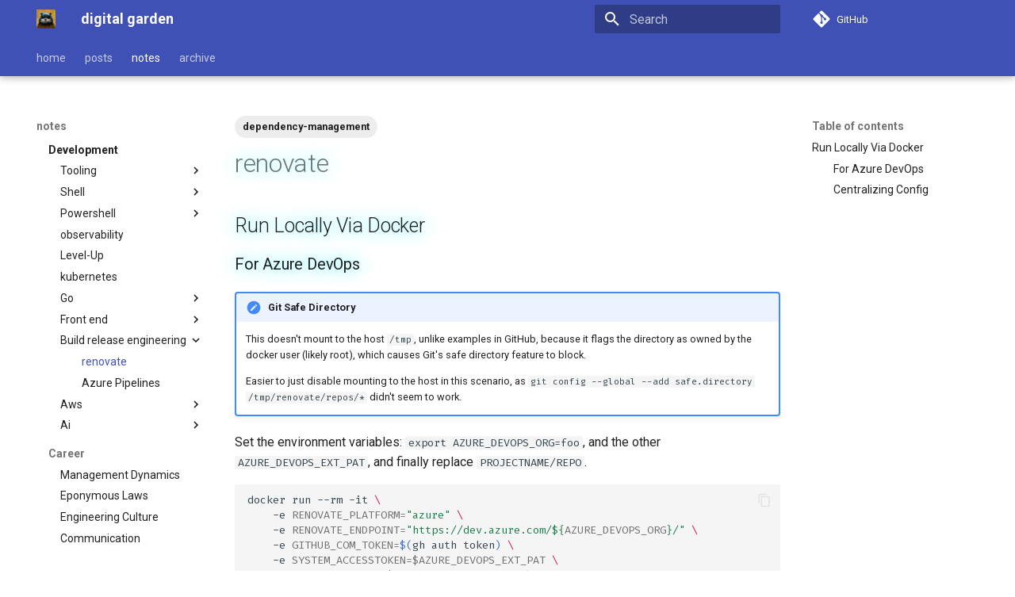

--- FILE ---
content_type: text/html; charset=utf-8
request_url: https://notes.sheldonhull.com/development/build-release-engineering/renovate/
body_size: 9883
content:

<!doctype html>
<html lang="en" class="no-js">
  <head>
    
      <meta charset="utf-8">
      <meta name="viewport" content="width=device-width,initial-scale=1">
      
        <meta name="description" content="Use renovate for dependency management">
      
      
      
      
        <link rel="prev" href="../../front-end/">
      
      
        <link rel="next" href="../">
      
      
        <link rel="alternate" type="application/rss+xml" title="RSS feed" href="../../../feed_rss_created.xml">
        <link rel="alternate" type="application/rss+xml" title="RSS feed of updated content" href="../../../feed_rss_updated.xml">
      
      <link rel="icon" href="../../../assets/images/favicon.png">
      <meta name="generator" content="mkdocs-1.6.0, mkdocs-material-9.5.26">
    
    
      
        <title>renovate - digital garden</title>
      
    
    
      <link rel="stylesheet" href="../../../assets/stylesheets/main.6543a935.min.css">
      
      


    
    
      
    
    
      
        
        
        <link rel="preconnect" href="https://fonts.gstatic.com" crossorigin>
        <link rel="stylesheet" href="https://fonts.googleapis.com/css?family=Roboto:300,300i,400,400i,700,700i%7CFira+Code:400,400i,700,700i&display=fallback">
        <style>:root{--md-text-font:"Roboto";--md-code-font:"Fira Code"}</style>
      
    
    
      <link rel="stylesheet" href="../../../css/timeago.css">
    
      <link rel="stylesheet" href="../../../stylesheets/extra.css">
    
      <link rel="stylesheet" href="../../../stylesheets/gist.css">
    
      <link rel="stylesheet" href="../../../stylesheets/code-highlighting.css">
    
    <script>__md_scope=new URL("../../..",location),__md_hash=e=>[...e].reduce((e,_)=>(e<<5)-e+_.charCodeAt(0),0),__md_get=(e,_=localStorage,t=__md_scope)=>JSON.parse(_.getItem(t.pathname+"."+e)),__md_set=(e,_,t=localStorage,a=__md_scope)=>{try{t.setItem(a.pathname+"."+e,JSON.stringify(_))}catch(e){}}</script>
    
      

    
    
    
   <link href="../../../assets/stylesheets/glightbox.min.css" rel="stylesheet"/><style>
    html.glightbox-open { overflow: initial; height: 100%; }
    .gslide-title { margin-top: 0px; user-select: text; }
    .gslide-desc { color: #666; user-select: text; }
    .gslide-image img { background: white; }
    .gscrollbar-fixer { padding-right: 15px; }
    .gdesc-inner { font-size: 0.75rem; }
    body[data-md-color-scheme="slate"] .gdesc-inner { background: var(--md-default-bg-color);}
    body[data-md-color-scheme="slate"] .gslide-title { color: var(--md-default-fg-color);}
    body[data-md-color-scheme="slate"] .gslide-desc { color: var(--md-default-fg-color);}</style> <script src="../../../assets/javascripts/glightbox.min.js"></script></head>
  
  
    <body dir="ltr">
  
    
    <input class="md-toggle" data-md-toggle="drawer" type="checkbox" id="__drawer" autocomplete="off">
    <input class="md-toggle" data-md-toggle="search" type="checkbox" id="__search" autocomplete="off">
    <label class="md-overlay" for="__drawer"></label>
    <div data-md-component="skip">
      
        
        <a href="#run-locally-via-docker" class="md-skip">
          Skip to content
        </a>
      
    </div>
    <div data-md-component="announce">
      
    </div>
    
    
      

  

<header class="md-header md-header--shadow md-header--lifted" data-md-component="header">
  <nav class="md-header__inner md-grid" aria-label="Header">
    <a href="../../.." title="digital garden" class="md-header__button md-logo" aria-label="digital garden" data-md-component="logo">
      
  <img src="../../../assets/images/sheldon-avatar.jpg" alt="logo">

    </a>
    <label class="md-header__button md-icon" for="__drawer">
      
      <svg xmlns="http://www.w3.org/2000/svg" viewBox="0 0 24 24"><path d="M3 6h18v2H3V6m0 5h18v2H3v-2m0 5h18v2H3v-2Z"/></svg>
    </label>
    <div class="md-header__title" data-md-component="header-title">
      <div class="md-header__ellipsis">
        <div class="md-header__topic">
          <span class="md-ellipsis">
            digital garden
          </span>
        </div>
        <div class="md-header__topic" data-md-component="header-topic">
          <span class="md-ellipsis">
            
              renovate
            
          </span>
        </div>
      </div>
    </div>
    
    
      <script>var media,input,key,value,palette=__md_get("__palette");if(palette&&palette.color){"(prefers-color-scheme)"===palette.color.media&&(media=matchMedia("(prefers-color-scheme: light)"),input=document.querySelector(media.matches?"[data-md-color-media='(prefers-color-scheme: light)']":"[data-md-color-media='(prefers-color-scheme: dark)']"),palette.color.media=input.getAttribute("data-md-color-media"),palette.color.scheme=input.getAttribute("data-md-color-scheme"),palette.color.primary=input.getAttribute("data-md-color-primary"),palette.color.accent=input.getAttribute("data-md-color-accent"));for([key,value]of Object.entries(palette.color))document.body.setAttribute("data-md-color-"+key,value)}</script>
    
    
    
      <label class="md-header__button md-icon" for="__search">
        
        <svg xmlns="http://www.w3.org/2000/svg" viewBox="0 0 24 24"><path d="M9.5 3A6.5 6.5 0 0 1 16 9.5c0 1.61-.59 3.09-1.56 4.23l.27.27h.79l5 5-1.5 1.5-5-5v-.79l-.27-.27A6.516 6.516 0 0 1 9.5 16 6.5 6.5 0 0 1 3 9.5 6.5 6.5 0 0 1 9.5 3m0 2C7 5 5 7 5 9.5S7 14 9.5 14 14 12 14 9.5 12 5 9.5 5Z"/></svg>
      </label>
      <div class="md-search" data-md-component="search" role="dialog">
  <label class="md-search__overlay" for="__search"></label>
  <div class="md-search__inner" role="search">
    <form class="md-search__form" name="search">
      <input type="text" class="md-search__input" name="query" aria-label="Search" placeholder="Search" autocapitalize="off" autocorrect="off" autocomplete="off" spellcheck="false" data-md-component="search-query" required>
      <label class="md-search__icon md-icon" for="__search">
        
        <svg xmlns="http://www.w3.org/2000/svg" viewBox="0 0 24 24"><path d="M9.5 3A6.5 6.5 0 0 1 16 9.5c0 1.61-.59 3.09-1.56 4.23l.27.27h.79l5 5-1.5 1.5-5-5v-.79l-.27-.27A6.516 6.516 0 0 1 9.5 16 6.5 6.5 0 0 1 3 9.5 6.5 6.5 0 0 1 9.5 3m0 2C7 5 5 7 5 9.5S7 14 9.5 14 14 12 14 9.5 12 5 9.5 5Z"/></svg>
        
        <svg xmlns="http://www.w3.org/2000/svg" viewBox="0 0 24 24"><path d="M20 11v2H8l5.5 5.5-1.42 1.42L4.16 12l7.92-7.92L13.5 5.5 8 11h12Z"/></svg>
      </label>
      <nav class="md-search__options" aria-label="Search">
        
        <button type="reset" class="md-search__icon md-icon" title="Clear" aria-label="Clear" tabindex="-1">
          
          <svg xmlns="http://www.w3.org/2000/svg" viewBox="0 0 24 24"><path d="M19 6.41 17.59 5 12 10.59 6.41 5 5 6.41 10.59 12 5 17.59 6.41 19 12 13.41 17.59 19 19 17.59 13.41 12 19 6.41Z"/></svg>
        </button>
      </nav>
      
        <div class="md-search__suggest" data-md-component="search-suggest"></div>
      
    </form>
    <div class="md-search__output">
      <div class="md-search__scrollwrap" tabindex="0" data-md-scrollfix>
        <div class="md-search-result" data-md-component="search-result">
          <div class="md-search-result__meta">
            Initializing search
          </div>
          <ol class="md-search-result__list" role="presentation"></ol>
        </div>
      </div>
    </div>
  </div>
</div>
    
    
      <div class="md-header__source">
        <a href="https://github.com/sheldonhull/digital-garden" title="Go to repository" class="md-source" data-md-component="source">
  <div class="md-source__icon md-icon">
    
    <svg xmlns="http://www.w3.org/2000/svg" viewBox="0 0 448 512"><!--! Font Awesome Free 6.5.2 by @fontawesome - https://fontawesome.com License - https://fontawesome.com/license/free (Icons: CC BY 4.0, Fonts: SIL OFL 1.1, Code: MIT License) Copyright 2024 Fonticons, Inc.--><path d="M439.55 236.05 244 40.45a28.87 28.87 0 0 0-40.81 0l-40.66 40.63 51.52 51.52c27.06-9.14 52.68 16.77 43.39 43.68l49.66 49.66c34.23-11.8 61.18 31 35.47 56.69-26.49 26.49-70.21-2.87-56-37.34L240.22 199v121.85c25.3 12.54 22.26 41.85 9.08 55a34.34 34.34 0 0 1-48.55 0c-17.57-17.6-11.07-46.91 11.25-56v-123c-20.8-8.51-24.6-30.74-18.64-45L142.57 101 8.45 235.14a28.86 28.86 0 0 0 0 40.81l195.61 195.6a28.86 28.86 0 0 0 40.8 0l194.69-194.69a28.86 28.86 0 0 0 0-40.81z"/></svg>
  </div>
  <div class="md-source__repository">
    GitHub
  </div>
</a>
      </div>
    
  </nav>
  
    
      
<nav class="md-tabs" aria-label="Tabs" data-md-component="tabs">
  <div class="md-grid">
    <ul class="md-tabs__list">
      
        
  
  
  
    <li class="md-tabs__item">
      <a href="../../../welcome/" class="md-tabs__link">
        
  
    
  
  home

      </a>
    </li>
  

      
        
  
  
  
    <li class="md-tabs__item">
      <a href="../../.." class="md-tabs__link">
        
  
    
  
  posts

      </a>
    </li>
  

      
        
  
  
    
  
  
    
    
      
  
  
    
  
  
    
    
      
  
  
    
  
  
    
    
      <li class="md-tabs__item md-tabs__item--active">
        <a href="../../tooling/task/" class="md-tabs__link">
          
  
    
  
  notes

        </a>
      </li>
    
  

    
  

    
  

      
        
  
  
  
    
    
      <li class="md-tabs__item">
        <a href="../../../2023/" class="md-tabs__link">
          
  
    
  
  archive

        </a>
      </li>
    
  

      
    </ul>
  </div>
</nav>
    
  
</header>
    
    <div class="md-container" data-md-component="container">
      
      
        
      
      <main class="md-main" data-md-component="main">
        <div class="md-main__inner md-grid">
          
            
              
              <div class="md-sidebar md-sidebar--primary" data-md-component="sidebar" data-md-type="navigation" >
                <div class="md-sidebar__scrollwrap">
                  <div class="md-sidebar__inner">
                    


  


<nav class="md-nav md-nav--primary md-nav--lifted" aria-label="Navigation" data-md-level="0">
  <label class="md-nav__title" for="__drawer">
    <a href="../../.." title="digital garden" class="md-nav__button md-logo" aria-label="digital garden" data-md-component="logo">
      
  <img src="../../../assets/images/sheldon-avatar.jpg" alt="logo">

    </a>
    digital garden
  </label>
  
    <div class="md-nav__source">
      <a href="https://github.com/sheldonhull/digital-garden" title="Go to repository" class="md-source" data-md-component="source">
  <div class="md-source__icon md-icon">
    
    <svg xmlns="http://www.w3.org/2000/svg" viewBox="0 0 448 512"><!--! Font Awesome Free 6.5.2 by @fontawesome - https://fontawesome.com License - https://fontawesome.com/license/free (Icons: CC BY 4.0, Fonts: SIL OFL 1.1, Code: MIT License) Copyright 2024 Fonticons, Inc.--><path d="M439.55 236.05 244 40.45a28.87 28.87 0 0 0-40.81 0l-40.66 40.63 51.52 51.52c27.06-9.14 52.68 16.77 43.39 43.68l49.66 49.66c34.23-11.8 61.18 31 35.47 56.69-26.49 26.49-70.21-2.87-56-37.34L240.22 199v121.85c25.3 12.54 22.26 41.85 9.08 55a34.34 34.34 0 0 1-48.55 0c-17.57-17.6-11.07-46.91 11.25-56v-123c-20.8-8.51-24.6-30.74-18.64-45L142.57 101 8.45 235.14a28.86 28.86 0 0 0 0 40.81l195.61 195.6a28.86 28.86 0 0 0 40.8 0l194.69-194.69a28.86 28.86 0 0 0 0-40.81z"/></svg>
  </div>
  <div class="md-source__repository">
    GitHub
  </div>
</a>
    </div>
  
  <ul class="md-nav__list" data-md-scrollfix>
    
      
      
  
  
  
  
    <li class="md-nav__item">
      <a href="../../../welcome/" class="md-nav__link">
        
  
  <span class="md-ellipsis">
    home
  </span>
  

      </a>
    </li>
  

    
      
      
  
  
  
    
  
  
    <li class="md-nav__item">
      <a href="../../.." class="md-nav__link">
        
  
  <span class="md-ellipsis">
    posts
  </span>
  

      </a>
    </li>
  

    
      
      
  
  
    
  
  
  
    
    
      
        
      
        
      
    
    
      
        
        
      
      
        
      
    
    
    <li class="md-nav__item md-nav__item--active md-nav__item--section md-nav__item--nested">
      
        
        
        <input class="md-nav__toggle md-toggle " type="checkbox" id="__nav_3" checked>
        
          
          <label class="md-nav__link" for="__nav_3" id="__nav_3_label" tabindex="">
            
  
  <span class="md-ellipsis">
    notes
  </span>
  

            <span class="md-nav__icon md-icon"></span>
          </label>
        
        <nav class="md-nav" data-md-level="1" aria-labelledby="__nav_3_label" aria-expanded="true">
          <label class="md-nav__title" for="__nav_3">
            <span class="md-nav__icon md-icon"></span>
            notes
          </label>
          <ul class="md-nav__list" data-md-scrollfix>
            
              
                
  
  
    
  
  
  
    
    
      
        
      
        
      
        
      
        
      
        
      
        
      
        
          
        
      
        
      
        
      
        
      
        
      
        
      
    
    
      
      
        
          
          
        
      
    
    
    <li class="md-nav__item md-nav__item--active md-nav__item--section md-nav__item--nested">
      
        
        
        <input class="md-nav__toggle md-toggle " type="checkbox" id="__nav_3_1" checked>
        
          
          
          <div class="md-nav__link md-nav__container">
            <a href="../../" class="md-nav__link ">
              
  
  <span class="md-ellipsis">
    Development
  </span>
  

            </a>
            
              
              <label class="md-nav__link " for="__nav_3_1" id="__nav_3_1_label" tabindex="">
                <span class="md-nav__icon md-icon"></span>
              </label>
            
          </div>
        
        <nav class="md-nav" data-md-level="2" aria-labelledby="__nav_3_1_label" aria-expanded="true">
          <label class="md-nav__title" for="__nav_3_1">
            <span class="md-nav__icon md-icon"></span>
            Development
          </label>
          <ul class="md-nav__list" data-md-scrollfix>
            
              
                
  
  
  
  
    
    
      
        
      
        
      
        
          
        
      
        
      
        
      
        
      
        
      
    
    
      
      
        
      
    
    
    <li class="md-nav__item md-nav__item--nested">
      
        
        
        <input class="md-nav__toggle md-toggle " type="checkbox" id="__nav_3_1_1" >
        
          
          
          <div class="md-nav__link md-nav__container">
            <a href="../../tooling/" class="md-nav__link ">
              
  
  <span class="md-ellipsis">
    Tooling
  </span>
  

            </a>
            
              
              <label class="md-nav__link " for="__nav_3_1_1" id="__nav_3_1_1_label" tabindex="0">
                <span class="md-nav__icon md-icon"></span>
              </label>
            
          </div>
        
        <nav class="md-nav" data-md-level="3" aria-labelledby="__nav_3_1_1_label" aria-expanded="false">
          <label class="md-nav__title" for="__nav_3_1_1">
            <span class="md-nav__icon md-icon"></span>
            Tooling
          </label>
          <ul class="md-nav__list" data-md-scrollfix>
            
              
                
  
  
  
  
    <li class="md-nav__item">
      <a href="../../tooling/task/" class="md-nav__link">
        
  
  <span class="md-ellipsis">
    task
  </span>
  

      </a>
    </li>
  

              
            
              
                
  
  
  
  
    <li class="md-nav__item">
      <a href="../../tooling/precommit/" class="md-nav__link">
        
  
  <span class="md-ellipsis">
    precommit
  </span>
  

      </a>
    </li>
  

              
            
              
            
              
                
  
  
  
  
    <li class="md-nav__item">
      <a href="../../tooling/git/" class="md-nav__link">
        
  
  <span class="md-ellipsis">
    git
  </span>
  

      </a>
    </li>
  

              
            
              
                
  
  
  
  
    <li class="md-nav__item">
      <a href="../../tooling/docker/" class="md-nav__link">
        
  
  <span class="md-ellipsis">
    docker
  </span>
  

      </a>
    </li>
  

              
            
              
                
  
  
  
  
    <li class="md-nav__item">
      <a href="../../tooling/direnv/" class="md-nav__link">
        
  
  <span class="md-ellipsis">
    direnv
  </span>
  

      </a>
    </li>
  

              
            
              
                
  
  
  
  
    <li class="md-nav__item">
      <a href="../../tooling/aqua/" class="md-nav__link">
        
  
  <span class="md-ellipsis">
    aqua
  </span>
  

      </a>
    </li>
  

              
            
          </ul>
        </nav>
      
    </li>
  

              
            
              
                
  
  
  
  
    
    
      
        
      
        
          
        
      
    
    
      
      
        
      
    
    
    <li class="md-nav__item md-nav__item--nested">
      
        
        
        <input class="md-nav__toggle md-toggle " type="checkbox" id="__nav_3_1_2" >
        
          
          
          <div class="md-nav__link md-nav__container">
            <a href="../../shell/" class="md-nav__link ">
              
  
  <span class="md-ellipsis">
    Shell
  </span>
  

            </a>
            
              
              <label class="md-nav__link " for="__nav_3_1_2" id="__nav_3_1_2_label" tabindex="0">
                <span class="md-nav__icon md-icon"></span>
              </label>
            
          </div>
        
        <nav class="md-nav" data-md-level="3" aria-labelledby="__nav_3_1_2_label" aria-expanded="false">
          <label class="md-nav__title" for="__nav_3_1_2">
            <span class="md-nav__icon md-icon"></span>
            Shell
          </label>
          <ul class="md-nav__list" data-md-scrollfix>
            
              
                
  
  
  
  
    <li class="md-nav__item">
      <a href="../../shell/shell/" class="md-nav__link">
        
  
  <span class="md-ellipsis">
    shell
  </span>
  

      </a>
    </li>
  

              
            
              
            
          </ul>
        </nav>
      
    </li>
  

              
            
              
                
  
  
  
  
    
    
      
        
      
        
      
        
          
        
      
        
      
    
    
      
      
        
      
    
    
    <li class="md-nav__item md-nav__item--nested">
      
        
        
        <input class="md-nav__toggle md-toggle " type="checkbox" id="__nav_3_1_3" >
        
          
          
          <div class="md-nav__link md-nav__container">
            <a href="../../powershell/" class="md-nav__link ">
              
  
  <span class="md-ellipsis">
    Powershell
  </span>
  

            </a>
            
              
              <label class="md-nav__link " for="__nav_3_1_3" id="__nav_3_1_3_label" tabindex="0">
                <span class="md-nav__icon md-icon"></span>
              </label>
            
          </div>
        
        <nav class="md-nav" data-md-level="3" aria-labelledby="__nav_3_1_3_label" aria-expanded="false">
          <label class="md-nav__title" for="__nav_3_1_3">
            <span class="md-nav__icon md-icon"></span>
            Powershell
          </label>
          <ul class="md-nav__list" data-md-scrollfix>
            
              
                
  
  
  
  
    <li class="md-nav__item">
      <a href="../../powershell/powershell/" class="md-nav__link">
        
  
  <span class="md-ellipsis">
    powershell
  </span>
  

      </a>
    </li>
  

              
            
              
                
  
  
  
  
    <li class="md-nav__item">
      <a href="../../powershell/pester/" class="md-nav__link">
        
  
  <span class="md-ellipsis">
    Pester
  </span>
  

      </a>
    </li>
  

              
            
              
            
              
                
  
  
  
  
    <li class="md-nav__item">
      <a href="../../powershell/dbatools/" class="md-nav__link">
        
  
  <span class="md-ellipsis">
    dbatools
  </span>
  

      </a>
    </li>
  

              
            
          </ul>
        </nav>
      
    </li>
  

              
            
              
                
  
  
  
  
    <li class="md-nav__item">
      <a href="../../observability/observability/" class="md-nav__link">
        
  
  <span class="md-ellipsis">
    observability
  </span>
  

      </a>
    </li>
  

              
            
              
                
  
  
  
  
    <li class="md-nav__item">
      <a href="../../level-up/" class="md-nav__link">
        
  
  <span class="md-ellipsis">
    Level-Up
  </span>
  

      </a>
    </li>
  

              
            
              
                
  
  
  
  
    <li class="md-nav__item">
      <a href="../../kubernetes/kubernetes/" class="md-nav__link">
        
  
  <span class="md-ellipsis">
    kubernetes
  </span>
  

      </a>
    </li>
  

              
            
              
            
              
                
  
  
  
  
    
    
      
        
      
        
      
        
      
        
      
        
      
        
      
        
      
        
          
        
      
        
      
        
      
        
      
        
      
        
      
        
      
    
    
      
      
        
      
    
    
    <li class="md-nav__item md-nav__item--nested">
      
        
        
        <input class="md-nav__toggle md-toggle " type="checkbox" id="__nav_3_1_8" >
        
          
          
          <div class="md-nav__link md-nav__container">
            <a href="../../go/" class="md-nav__link ">
              
  
  <span class="md-ellipsis">
    Go
  </span>
  

            </a>
            
              
              <label class="md-nav__link " for="__nav_3_1_8" id="__nav_3_1_8_label" tabindex="0">
                <span class="md-nav__icon md-icon"></span>
              </label>
            
          </div>
        
        <nav class="md-nav" data-md-level="3" aria-labelledby="__nav_3_1_8_label" aria-expanded="false">
          <label class="md-nav__title" for="__nav_3_1_8">
            <span class="md-nav__icon md-icon"></span>
            Go
          </label>
          <ul class="md-nav__list" data-md-scrollfix>
            
              
                
  
  
  
  
    <li class="md-nav__item">
      <a href="../../go/vscode-configuration/" class="md-nav__link">
        
  
  <span class="md-ellipsis">
    VSCode Configuration for Go
  </span>
  

      </a>
    </li>
  

              
            
              
                
  
  
  
  
    <li class="md-nav__item">
      <a href="../../go/using-go-tools/" class="md-nav__link">
        
  
  <span class="md-ellipsis">
    Using Go Tools
  </span>
  

      </a>
    </li>
  

              
            
              
                
  
  
  
  
    <li class="md-nav__item">
      <a href="../../go/testing/" class="md-nav__link">
        
  
  <span class="md-ellipsis">
    Go Testing
  </span>
  

      </a>
    </li>
  

              
            
              
                
  
  
  
  
    <li class="md-nav__item">
      <a href="../../go/pre-commit/" class="md-nav__link">
        
  
  <span class="md-ellipsis">
    Pre-Commit
  </span>
  

      </a>
    </li>
  

              
            
              
                
  
  
  
  
    <li class="md-nav__item">
      <a href="../../go/modules/" class="md-nav__link">
        
  
  <span class="md-ellipsis">
    Go Modules
  </span>
  

      </a>
    </li>
  

              
            
              
                
  
  
  
  
    <li class="md-nav__item">
      <a href="../../go/mage/" class="md-nav__link">
        
  
  <span class="md-ellipsis">
    Mage
  </span>
  

      </a>
    </li>
  

              
            
              
                
  
  
  
  
    <li class="md-nav__item">
      <a href="../../go/logging/" class="md-nav__link">
        
  
  <span class="md-ellipsis">
    Go Logging
  </span>
  

      </a>
    </li>
  

              
            
              
            
              
                
  
  
  
  
    <li class="md-nav__item">
      <a href="../../go/http/" class="md-nav__link">
        
  
  <span class="md-ellipsis">
    HTTP
  </span>
  

      </a>
    </li>
  

              
            
              
                
  
  
  
  
    <li class="md-nav__item">
      <a href="../../go/goroutines/" class="md-nav__link">
        
  
  <span class="md-ellipsis">
    goroutines
  </span>
  

      </a>
    </li>
  

              
            
              
                
  
  
  
  
    <li class="md-nav__item">
      <a href="../../go/go/" class="md-nav__link">
        
  
  <span class="md-ellipsis">
    go
  </span>
  

      </a>
    </li>
  

              
            
              
                
  
  
  
  
    <li class="md-nav__item">
      <a href="../../go/effective-go/" class="md-nav__link">
        
  
  <span class="md-ellipsis">
    Effective Go
  </span>
  

      </a>
    </li>
  

              
            
              
                
  
  
  
  
    <li class="md-nav__item">
      <a href="../../go/dagger/" class="md-nav__link">
        
  
  <span class="md-ellipsis">
    Dagger
  </span>
  

      </a>
    </li>
  

              
            
              
                
  
  
  
  
    <li class="md-nav__item">
      <a href="../../go/code-coverage/" class="md-nav__link">
        
  
  <span class="md-ellipsis">
    Code Coverage
  </span>
  

      </a>
    </li>
  

              
            
          </ul>
        </nav>
      
    </li>
  

              
            
              
                
  
  
  
  
    
    
      
        
      
        
          
        
      
    
    
      
      
        
      
    
    
    <li class="md-nav__item md-nav__item--nested">
      
        
        
        <input class="md-nav__toggle md-toggle " type="checkbox" id="__nav_3_1_9" >
        
          
          
          <div class="md-nav__link md-nav__container">
            <a href="../../front-end/" class="md-nav__link ">
              
  
  <span class="md-ellipsis">
    Front end
  </span>
  

            </a>
            
              
              <label class="md-nav__link " for="__nav_3_1_9" id="__nav_3_1_9_label" tabindex="0">
                <span class="md-nav__icon md-icon"></span>
              </label>
            
          </div>
        
        <nav class="md-nav" data-md-level="3" aria-labelledby="__nav_3_1_9_label" aria-expanded="false">
          <label class="md-nav__title" for="__nav_3_1_9">
            <span class="md-nav__icon md-icon"></span>
            Front end
          </label>
          <ul class="md-nav__list" data-md-scrollfix>
            
              
                
  
  
  
  
    <li class="md-nav__item">
      <a href="../../front-end/yarn/" class="md-nav__link">
        
  
  <span class="md-ellipsis">
    Yarn
  </span>
  

      </a>
    </li>
  

              
            
              
            
          </ul>
        </nav>
      
    </li>
  

              
            
              
                
  
  
    
  
  
  
    
    
      
        
      
        
          
        
      
        
      
    
    
      
      
        
      
    
    
    <li class="md-nav__item md-nav__item--active md-nav__item--nested">
      
        
        
        <input class="md-nav__toggle md-toggle " type="checkbox" id="__nav_3_1_10" checked>
        
          
          
          <div class="md-nav__link md-nav__container">
            <a href="../" class="md-nav__link ">
              
  
  <span class="md-ellipsis">
    Build release engineering
  </span>
  

            </a>
            
              
              <label class="md-nav__link " for="__nav_3_1_10" id="__nav_3_1_10_label" tabindex="0">
                <span class="md-nav__icon md-icon"></span>
              </label>
            
          </div>
        
        <nav class="md-nav" data-md-level="3" aria-labelledby="__nav_3_1_10_label" aria-expanded="true">
          <label class="md-nav__title" for="__nav_3_1_10">
            <span class="md-nav__icon md-icon"></span>
            Build release engineering
          </label>
          <ul class="md-nav__list" data-md-scrollfix>
            
              
                
  
  
    
  
  
  
    <li class="md-nav__item md-nav__item--active">
      
      <input class="md-nav__toggle md-toggle" type="checkbox" id="__toc">
      
      
      
        <label class="md-nav__link md-nav__link--active" for="__toc">
          
  
  <span class="md-ellipsis">
    renovate
  </span>
  

          <span class="md-nav__icon md-icon"></span>
        </label>
      
      <a href="./" class="md-nav__link md-nav__link--active">
        
  
  <span class="md-ellipsis">
    renovate
  </span>
  

      </a>
      
        

<nav class="md-nav md-nav--secondary" aria-label="Table of contents">
  
  
  
  
    <label class="md-nav__title" for="__toc">
      <span class="md-nav__icon md-icon"></span>
      Table of contents
    </label>
    <ul class="md-nav__list" data-md-component="toc" data-md-scrollfix>
      
        <li class="md-nav__item">
  <a href="#run-locally-via-docker" class="md-nav__link">
    <span class="md-ellipsis">
      Run Locally Via Docker
    </span>
  </a>
  
    <nav class="md-nav" aria-label="Run Locally Via Docker">
      <ul class="md-nav__list">
        
          <li class="md-nav__item">
  <a href="#for-azure-devops" class="md-nav__link">
    <span class="md-ellipsis">
      For Azure DevOps
    </span>
  </a>
  
</li>
        
          <li class="md-nav__item">
  <a href="#centralizing-config" class="md-nav__link">
    <span class="md-ellipsis">
      Centralizing Config
    </span>
  </a>
  
</li>
        
      </ul>
    </nav>
  
</li>
      
    </ul>
  
</nav>
      
    </li>
  

              
            
              
            
              
                
  
  
  
  
    <li class="md-nav__item">
      <a href="../azure-pipelines/" class="md-nav__link">
        
  
  <span class="md-ellipsis">
    Azure Pipelines
  </span>
  

      </a>
    </li>
  

              
            
          </ul>
        </nav>
      
    </li>
  

              
            
              
                
  
  
  
  
    
    
      
        
      
        
          
        
      
        
      
        
      
    
    
      
      
        
      
    
    
    <li class="md-nav__item md-nav__item--nested">
      
        
        
        <input class="md-nav__toggle md-toggle " type="checkbox" id="__nav_3_1_11" >
        
          
          
          <div class="md-nav__link md-nav__container">
            <a href="../../aws/" class="md-nav__link ">
              
  
  <span class="md-ellipsis">
    Aws
  </span>
  

            </a>
            
              
              <label class="md-nav__link " for="__nav_3_1_11" id="__nav_3_1_11_label" tabindex="0">
                <span class="md-nav__icon md-icon"></span>
              </label>
            
          </div>
        
        <nav class="md-nav" data-md-level="3" aria-labelledby="__nav_3_1_11_label" aria-expanded="false">
          <label class="md-nav__title" for="__nav_3_1_11">
            <span class="md-nav__icon md-icon"></span>
            Aws
          </label>
          <ul class="md-nav__list" data-md-scrollfix>
            
              
                
  
  
  
  
    <li class="md-nav__item">
      <a href="../../aws/s5cmd/" class="md-nav__link">
        
  
  <span class="md-ellipsis">
    Syncing Files Using S5Cmd
  </span>
  

      </a>
    </li>
  

              
            
              
            
              
                
  
  
  
  
    <li class="md-nav__item">
      <a href="../../aws/aws-powershell/" class="md-nav__link">
        
  
  <span class="md-ellipsis">
    AWS PowerShell
  </span>
  

      </a>
    </li>
  

              
            
              
                
  
  
  
  
    <li class="md-nav__item">
      <a href="../../aws/aws-cli/" class="md-nav__link">
        
  
  <span class="md-ellipsis">
    aws-cli
  </span>
  

      </a>
    </li>
  

              
            
          </ul>
        </nav>
      
    </li>
  

              
            
              
                
  
  
  
  
    
    
      
        
          
        
      
        
      
        
      
    
    
      
      
        
      
    
    
    <li class="md-nav__item md-nav__item--nested">
      
        
        
        <input class="md-nav__toggle md-toggle " type="checkbox" id="__nav_3_1_12" >
        
          
          
          <div class="md-nav__link md-nav__container">
            <a href="../../ai/" class="md-nav__link ">
              
  
  <span class="md-ellipsis">
    Ai
  </span>
  

            </a>
            
              
              <label class="md-nav__link " for="__nav_3_1_12" id="__nav_3_1_12_label" tabindex="0">
                <span class="md-nav__icon md-icon"></span>
              </label>
            
          </div>
        
        <nav class="md-nav" data-md-level="3" aria-labelledby="__nav_3_1_12_label" aria-expanded="false">
          <label class="md-nav__title" for="__nav_3_1_12">
            <span class="md-nav__icon md-icon"></span>
            Ai
          </label>
          <ul class="md-nav__list" data-md-scrollfix>
            
              
            
              
                
  
  
  
  
    <li class="md-nav__item">
      <a href="../../ai/copilot/" class="md-nav__link">
        
  
  <span class="md-ellipsis">
    copilot
  </span>
  

      </a>
    </li>
  

              
            
              
                
  
  
  
  
    <li class="md-nav__item">
      <a href="../../ai/chat/" class="md-nav__link">
        
  
  <span class="md-ellipsis">
    chat
  </span>
  

      </a>
    </li>
  

              
            
          </ul>
        </nav>
      
    </li>
  

              
            
          </ul>
        </nav>
      
    </li>
  

              
            
              
                
  
  
  
  
    
    
      
        
      
        
      
        
      
        
      
    
    
      
      
        
          
          
        
      
    
    
    <li class="md-nav__item md-nav__item--section md-nav__item--nested">
      
        
        
        <input class="md-nav__toggle md-toggle " type="checkbox" id="__nav_3_2" >
        
          
          <label class="md-nav__link" for="__nav_3_2" id="__nav_3_2_label" tabindex="">
            
  
  <span class="md-ellipsis">
    Career
  </span>
  

            <span class="md-nav__icon md-icon"></span>
          </label>
        
        <nav class="md-nav" data-md-level="2" aria-labelledby="__nav_3_2_label" aria-expanded="false">
          <label class="md-nav__title" for="__nav_3_2">
            <span class="md-nav__icon md-icon"></span>
            Career
          </label>
          <ul class="md-nav__list" data-md-scrollfix>
            
              
                
  
  
  
  
    <li class="md-nav__item">
      <a href="../../../career/management-dynamics/" class="md-nav__link">
        
  
  <span class="md-ellipsis">
    Management Dynamics
  </span>
  

      </a>
    </li>
  

              
            
              
                
  
  
  
  
    <li class="md-nav__item">
      <a href="../../../career/eponymous-laws/" class="md-nav__link">
        
  
  <span class="md-ellipsis">
    Eponymous Laws
  </span>
  

      </a>
    </li>
  

              
            
              
                
  
  
  
  
    <li class="md-nav__item">
      <a href="../../../career/engineering-culture/" class="md-nav__link">
        
  
  <span class="md-ellipsis">
    Engineering Culture
  </span>
  

      </a>
    </li>
  

              
            
              
                
  
  
  
  
    <li class="md-nav__item">
      <a href="../../../career/communication/" class="md-nav__link">
        
  
  <span class="md-ellipsis">
    Communication
  </span>
  

      </a>
    </li>
  

              
            
          </ul>
        </nav>
      
    </li>
  

              
            
          </ul>
        </nav>
      
    </li>
  

    
      
      
  
  
  
  
    
    
      
        
      
        
      
        
      
        
      
        
      
        
      
        
      
        
      
        
      
        
      
        
      
    
    
      
      
        
      
    
    
    <li class="md-nav__item md-nav__item--nested">
      
        
        
        <input class="md-nav__toggle md-toggle " type="checkbox" id="__nav_4" >
        
          
          <label class="md-nav__link" for="__nav_4" id="__nav_4_label" tabindex="0">
            
  
  <span class="md-ellipsis">
    archive
  </span>
  

            <span class="md-nav__icon md-icon"></span>
          </label>
        
        <nav class="md-nav" data-md-level="1" aria-labelledby="__nav_4_label" aria-expanded="false">
          <label class="md-nav__title" for="__nav_4">
            <span class="md-nav__icon md-icon"></span>
            archive
          </label>
          <ul class="md-nav__list" data-md-scrollfix>
            
              
                
  
  
  
    
  
  
    <li class="md-nav__item">
      <a href="../../../2023/" class="md-nav__link">
        
  
  <span class="md-ellipsis">
    2023
  </span>
  

      </a>
    </li>
  

              
            
              
                
  
  
  
    
  
  
    <li class="md-nav__item">
      <a href="../../../2022/" class="md-nav__link">
        
  
  <span class="md-ellipsis">
    2022
  </span>
  

      </a>
    </li>
  

              
            
              
                
  
  
  
    
  
  
    <li class="md-nav__item">
      <a href="../../../2021/" class="md-nav__link">
        
  
  <span class="md-ellipsis">
    2021
  </span>
  

      </a>
    </li>
  

              
            
              
                
  
  
  
    
  
  
    <li class="md-nav__item">
      <a href="../../../2020/" class="md-nav__link">
        
  
  <span class="md-ellipsis">
    2020
  </span>
  

      </a>
    </li>
  

              
            
              
                
  
  
  
    
  
  
    <li class="md-nav__item">
      <a href="../../../2019/" class="md-nav__link">
        
  
  <span class="md-ellipsis">
    2019
  </span>
  

      </a>
    </li>
  

              
            
              
                
  
  
  
    
  
  
    <li class="md-nav__item">
      <a href="../../../2018/" class="md-nav__link">
        
  
  <span class="md-ellipsis">
    2018
  </span>
  

      </a>
    </li>
  

              
            
              
                
  
  
  
    
  
  
    <li class="md-nav__item">
      <a href="../../../2017/" class="md-nav__link">
        
  
  <span class="md-ellipsis">
    2017
  </span>
  

      </a>
    </li>
  

              
            
              
                
  
  
  
    
  
  
    <li class="md-nav__item">
      <a href="../../../2016/" class="md-nav__link">
        
  
  <span class="md-ellipsis">
    2016
  </span>
  

      </a>
    </li>
  

              
            
              
                
  
  
  
    
  
  
    <li class="md-nav__item">
      <a href="../../../2015/" class="md-nav__link">
        
  
  <span class="md-ellipsis">
    2015
  </span>
  

      </a>
    </li>
  

              
            
              
                
  
  
  
    
  
  
    <li class="md-nav__item">
      <a href="../../../2014/" class="md-nav__link">
        
  
  <span class="md-ellipsis">
    2014
  </span>
  

      </a>
    </li>
  

              
            
              
                
  
  
  
    
  
  
    <li class="md-nav__item">
      <a href="../../../2013/" class="md-nav__link">
        
  
  <span class="md-ellipsis">
    2013
  </span>
  

      </a>
    </li>
  

              
            
          </ul>
        </nav>
      
    </li>
  

    
  </ul>
</nav>
                  </div>
                </div>
              </div>
            
            
              
              <div class="md-sidebar md-sidebar--secondary" data-md-component="sidebar" data-md-type="toc" >
                <div class="md-sidebar__scrollwrap">
                  <div class="md-sidebar__inner">
                    

<nav class="md-nav md-nav--secondary" aria-label="Table of contents">
  
  
  
  
    <label class="md-nav__title" for="__toc">
      <span class="md-nav__icon md-icon"></span>
      Table of contents
    </label>
    <ul class="md-nav__list" data-md-component="toc" data-md-scrollfix>
      
        <li class="md-nav__item">
  <a href="#run-locally-via-docker" class="md-nav__link">
    <span class="md-ellipsis">
      Run Locally Via Docker
    </span>
  </a>
  
    <nav class="md-nav" aria-label="Run Locally Via Docker">
      <ul class="md-nav__list">
        
          <li class="md-nav__item">
  <a href="#for-azure-devops" class="md-nav__link">
    <span class="md-ellipsis">
      For Azure DevOps
    </span>
  </a>
  
</li>
        
          <li class="md-nav__item">
  <a href="#centralizing-config" class="md-nav__link">
    <span class="md-ellipsis">
      Centralizing Config
    </span>
  </a>
  
</li>
        
      </ul>
    </nav>
  
</li>
      
    </ul>
  
</nav>
                  </div>
                </div>
              </div>
            
          
          
            <div class="md-content" data-md-component="content">
              <article class="md-content__inner md-typeset">
                
                  
  
<nav class="md-tags" >
  
    
    
    
      <span class="md-tag">dependency-management</span>
    
  
</nav>


  
  


  <h1>renovate</h1>

<h2 id="run-locally-via-docker">Run Locally Via Docker<a class="headerlink" href="#run-locally-via-docker" title="Permanent link">🔗</a></h2>
<h3 id="for-azure-devops">For Azure DevOps<a class="headerlink" href="#for-azure-devops" title="Permanent link">🔗</a></h3>
<div class="admonition note">
<p class="admonition-title">Git Safe Directory</p>
<p>This doesn't mount to the host <code>/tmp</code>, unlike examples in GitHub, because it flags the directory as owned by the docker user (likely root), which causes Git's safe directory feature to block.</p>
<p>Easier to just disable mounting to the host in this scenario, as <code>git config --global --add safe.directory /tmp/renovate/repos/*</code> didn't seem to work.</p>
</div>
<p>Set the environment variables: <code>export AZURE_DEVOPS_ORG=foo</code>, and the other <code>AZURE_DEVOPS_EXT_PAT</code>, and finally replace <code>PROJECTNAME/REPO</code>.</p>
<div class="highlight"><pre><span></span><code><a id="__codelineno-0-1" name="__codelineno-0-1" href="#__codelineno-0-1"></a>docker<span class="w"> </span>run<span class="w"> </span>--rm<span class="w"> </span>-it<span class="w"> </span><span class="se">\</span>
<a id="__codelineno-0-2" name="__codelineno-0-2" href="#__codelineno-0-2"></a><span class="w">    </span>-e<span class="w"> </span><span class="nv">RENOVATE_PLATFORM</span><span class="o">=</span><span class="s2">&quot;azure&quot;</span><span class="w"> </span><span class="se">\</span>
<a id="__codelineno-0-3" name="__codelineno-0-3" href="#__codelineno-0-3"></a><span class="w">    </span>-e<span class="w"> </span><span class="nv">RENOVATE_ENDPOINT</span><span class="o">=</span><span class="s2">&quot;https://dev.azure.com/</span><span class="si">${</span><span class="nv">AZURE_DEVOPS_ORG</span><span class="si">}</span><span class="s2">/&quot;</span><span class="w"> </span><span class="se">\</span>
<a id="__codelineno-0-4" name="__codelineno-0-4" href="#__codelineno-0-4"></a><span class="w">    </span>-e<span class="w"> </span><span class="nv">GITHUB_COM_TOKEN</span><span class="o">=</span><span class="k">$(</span>gh<span class="w"> </span>auth<span class="w"> </span>token<span class="k">)</span><span class="w"> </span><span class="se">\</span>
<a id="__codelineno-0-5" name="__codelineno-0-5" href="#__codelineno-0-5"></a><span class="w">    </span>-e<span class="w"> </span><span class="nv">SYSTEM_ACCESSTOKEN</span><span class="o">=</span><span class="nv">$AZURE_DEVOPS_EXT_PAT</span><span class="w"> </span><span class="se">\</span>
<a id="__codelineno-0-6" name="__codelineno-0-6" href="#__codelineno-0-6"></a><span class="w">    </span>-e<span class="w"> </span><span class="nv">RENOVATE_TOKEN</span><span class="o">=</span><span class="nv">$AZURE_DEVOPS_EXT_PAT</span><span class="w"> </span><span class="se">\</span>
<a id="__codelineno-0-7" name="__codelineno-0-7" href="#__codelineno-0-7"></a><span class="w">    </span>-e<span class="w"> </span><span class="nv">RENOVATE_DRY_RUN</span><span class="o">=</span>full<span class="w"> </span><span class="se">\</span>
<a id="__codelineno-0-8" name="__codelineno-0-8" href="#__codelineno-0-8"></a><span class="w">    </span>-e<span class="w"> </span><span class="nv">LOG_LEVEL</span><span class="o">=</span>debug<span class="w"> </span><span class="se">\</span>
<a id="__codelineno-0-9" name="__codelineno-0-9" href="#__codelineno-0-9"></a><span class="w">    </span>-v<span class="w"> </span><span class="si">${</span><span class="nv">PWD</span><span class="si">}</span>/config.js:/usr/src/app/config.js<span class="w"> </span><span class="se">\</span>
<a id="__codelineno-0-10" name="__codelineno-0-10" href="#__codelineno-0-10"></a><span class="w">    </span>-v<span class="w"> </span>/var/run/docker.sock:/var/run/docker.sock<span class="w"> </span><span class="se">\</span>
<a id="__codelineno-0-11" name="__codelineno-0-11" href="#__codelineno-0-11"></a><span class="w">    </span>renovate/renovate:latest<span class="w"> </span>--include-forks<span class="o">=</span><span class="nb">false</span><span class="w"> </span>--dry-run<span class="o">=</span>full<span class="w"> </span>PROJECTNAME/REPO
</code></pre></div>
<h3 id="centralizing-config">Centralizing Config<a class="headerlink" href="#centralizing-config" title="Permanent link">🔗</a></h3>
<p>Create a <code>config.js</code> in the <code>renovate-config</code> repo you create.
Based on the docs for renovate, this type of config can support nuget, npm, and github auth.</p>
<p>Change the various options by reviewing the renovate docs.
Each option such as creation of closed pull requests can be configured by flags or environment variables.</p>
<p>For Azure DevOps Pipelines, see the example below.
For GitHub, you'll benefit from using the Renovatebot GitHub app as a much smoother integration (it also checks by default every 3 hours).</p>
<div class="tabbed-set tabbed-alternate" data-tabs="1:3"><input checked="checked" id="__tabbed_1_1" name="__tabbed_1" type="radio" /><input id="__tabbed_1_2" name="__tabbed_1" type="radio" /><input id="__tabbed_1_3" name="__tabbed_1" type="radio" /><div class="tabbed-labels"><label for="__tabbed_1_1">local debugging</label><label for="__tabbed_1_2">config.js</label><label for="__tabbed_1_3">renovate.azure-pipelines.yml</label></div>
<div class="tabbed-content">
<div class="tabbed-block">
<div class="highlight"><pre><span></span><code><a id="__codelineno-1-1" name="__codelineno-1-1" href="#__codelineno-1-1"></a><span class="c1"># Change recreation if you are testing and need to abandon, then recreate</span>
<a id="__codelineno-1-2" name="__codelineno-1-2" href="#__codelineno-1-2"></a>docker<span class="w"> </span>run<span class="w"> </span>--rm<span class="w"> </span><span class="se">\</span>
<a id="__codelineno-1-3" name="__codelineno-1-3" href="#__codelineno-1-3"></a><span class="w">    </span>-it<span class="w"> </span><span class="se">\</span>
<a id="__codelineno-1-4" name="__codelineno-1-4" href="#__codelineno-1-4"></a><span class="w">    </span>-e<span class="w"> </span><span class="nv">RENOVATE_RECREATE_CLOSED</span><span class="o">=</span><span class="nb">false</span><span class="w"> </span><span class="se">\</span>
<a id="__codelineno-1-5" name="__codelineno-1-5" href="#__codelineno-1-5"></a><span class="w">    </span>-e<span class="w"> </span><span class="nv">LOG_LEVEL</span><span class="o">=</span>debug<span class="w"> </span><span class="se">\</span>
<a id="__codelineno-1-6" name="__codelineno-1-6" href="#__codelineno-1-6"></a><span class="w">    </span>-e<span class="w"> </span><span class="nv">RENOVATE_DRY_RUN</span><span class="o">=</span><span class="nb">true</span><span class="w"> </span><span class="se">\</span>
<a id="__codelineno-1-7" name="__codelineno-1-7" href="#__codelineno-1-7"></a><span class="w">    </span>-e<span class="w"> </span><span class="nv">GITHUB_COM_TOKEN</span><span class="o">=</span><span class="nv">$GITHUB_TOKEN</span><span class="w"> </span><span class="se">\</span>
<a id="__codelineno-1-8" name="__codelineno-1-8" href="#__codelineno-1-8"></a><span class="w">    </span>-e<span class="w"> </span><span class="nv">RENOVATE_TOKEN</span><span class="o">=</span><span class="nv">$AZURE_DEVOPS_EXT_PAT</span><span class="w"> </span><span class="se">\</span>
<a id="__codelineno-1-9" name="__codelineno-1-9" href="#__codelineno-1-9"></a><span class="w">    </span>-v<span class="w"> </span><span class="s2">&quot;</span><span class="si">${</span><span class="nv">PWD</span><span class="si">}</span><span class="s2">/config.js:/usr/src/app/config.js&quot;</span><span class="w"> </span><span class="se">\</span>
<a id="__codelineno-1-10" name="__codelineno-1-10" href="#__codelineno-1-10"></a><span class="w">    </span>renovate/renovate<span class="w"> </span>--include-forks<span class="o">=</span><span class="nb">false</span>
</code></pre></div>
</div>
<div class="tabbed-block">
<div class="highlight"><pre><span></span><code><a id="__codelineno-2-1" name="__codelineno-2-1" href="#__codelineno-2-1"></a><span class="kd">const</span><span class="w"> </span><span class="nx">pipelineToken</span><span class="w"> </span><span class="o">=</span><span class="w"> </span><span class="nx">process</span><span class="p">.</span><span class="nx">env</span><span class="p">.</span><span class="nx">RENOVATE_TOKEN</span><span class="p">;</span>
<a id="__codelineno-2-2" name="__codelineno-2-2" href="#__codelineno-2-2"></a><span class="kd">const</span><span class="w"> </span><span class="nx">patTokenForFeed</span><span class="w"> </span><span class="o">=</span><span class="w"> </span><span class="nx">process</span><span class="p">.</span><span class="nx">env</span><span class="p">.</span><span class="nx">RENOVATE_TOKEN</span><span class="p">;</span>
<a id="__codelineno-2-3" name="__codelineno-2-3" href="#__codelineno-2-3"></a>
<a id="__codelineno-2-4" name="__codelineno-2-4" href="#__codelineno-2-4"></a><span class="nx">module</span><span class="p">.</span><span class="nx">exports</span><span class="w"> </span><span class="o">=</span><span class="w"> </span><span class="p">{</span>
<a id="__codelineno-2-5" name="__codelineno-2-5" href="#__codelineno-2-5"></a><span class="w">  </span><span class="nx">platform</span><span class="o">:</span><span class="w"> </span><span class="s1">&#39;azure&#39;</span><span class="p">,</span>
<a id="__codelineno-2-6" name="__codelineno-2-6" href="#__codelineno-2-6"></a><span class="w">  </span><span class="nx">endpoint</span><span class="o">:</span><span class="w"> </span><span class="s1">&#39;https://dev.azure.com/{myorg}/&#39;</span><span class="p">,</span>
<a id="__codelineno-2-7" name="__codelineno-2-7" href="#__codelineno-2-7"></a><span class="w">  </span><span class="nx">token</span><span class="o">:</span><span class="w"> </span><span class="nx">pipelineToken</span><span class="p">,</span>
<a id="__codelineno-2-8" name="__codelineno-2-8" href="#__codelineno-2-8"></a><span class="w">  </span><span class="nx">hostRules</span><span class="o">:</span><span class="w"> </span><span class="p">[</span>
<a id="__codelineno-2-9" name="__codelineno-2-9" href="#__codelineno-2-9"></a><span class="w">    </span><span class="p">{</span>
<a id="__codelineno-2-10" name="__codelineno-2-10" href="#__codelineno-2-10"></a><span class="w">      </span><span class="nx">hostType</span><span class="o">:</span><span class="w"> </span><span class="s1">&#39;npm&#39;</span><span class="p">,</span>
<a id="__codelineno-2-11" name="__codelineno-2-11" href="#__codelineno-2-11"></a><span class="w">      </span><span class="nx">matchHost</span><span class="o">:</span><span class="w"> </span><span class="s1">&#39;pkgs.dev.azure.com&#39;</span><span class="p">,</span>
<a id="__codelineno-2-12" name="__codelineno-2-12" href="#__codelineno-2-12"></a><span class="w">      </span><span class="nx">username</span><span class="o">:</span><span class="w"> </span><span class="s1">&#39;apikey&#39;</span><span class="p">,</span>
<a id="__codelineno-2-13" name="__codelineno-2-13" href="#__codelineno-2-13"></a><span class="w">      </span><span class="nx">password</span><span class="o">:</span><span class="w"> </span><span class="nx">patTokenForFeed</span><span class="p">,</span>
<a id="__codelineno-2-14" name="__codelineno-2-14" href="#__codelineno-2-14"></a><span class="w">    </span><span class="p">},</span>
<a id="__codelineno-2-15" name="__codelineno-2-15" href="#__codelineno-2-15"></a><span class="w">    </span><span class="p">{</span>
<a id="__codelineno-2-16" name="__codelineno-2-16" href="#__codelineno-2-16"></a><span class="w">      </span><span class="nx">hostType</span><span class="o">:</span><span class="w"> </span><span class="s1">&#39;npm&#39;</span><span class="p">,</span>
<a id="__codelineno-2-17" name="__codelineno-2-17" href="#__codelineno-2-17"></a><span class="w">      </span><span class="nx">matchHost</span><span class="o">:</span><span class="w"> </span><span class="s1">&#39;{myorg}.pkgs.visualstudio.com&#39;</span><span class="p">,</span>
<a id="__codelineno-2-18" name="__codelineno-2-18" href="#__codelineno-2-18"></a><span class="w">      </span><span class="nx">username</span><span class="o">:</span><span class="w"> </span><span class="s1">&#39;apikey&#39;</span><span class="p">,</span>
<a id="__codelineno-2-19" name="__codelineno-2-19" href="#__codelineno-2-19"></a><span class="w">      </span><span class="nx">password</span><span class="o">:</span><span class="w"> </span><span class="nx">patTokenForFeed</span><span class="p">,</span>
<a id="__codelineno-2-20" name="__codelineno-2-20" href="#__codelineno-2-20"></a><span class="w">    </span><span class="p">},</span>
<a id="__codelineno-2-21" name="__codelineno-2-21" href="#__codelineno-2-21"></a><span class="w">    </span><span class="p">{</span>
<a id="__codelineno-2-22" name="__codelineno-2-22" href="#__codelineno-2-22"></a><span class="w">      </span><span class="nx">matchHost</span><span class="o">:</span><span class="w"> </span><span class="s1">&#39;https://pkgs.dev.azure.com/{myorg}/&#39;</span><span class="p">,</span>
<a id="__codelineno-2-23" name="__codelineno-2-23" href="#__codelineno-2-23"></a><span class="w">      </span><span class="nx">hostType</span><span class="o">:</span><span class="w"> </span><span class="s1">&#39;nuget&#39;</span><span class="p">,</span>
<a id="__codelineno-2-24" name="__codelineno-2-24" href="#__codelineno-2-24"></a><span class="w">      </span><span class="nx">username</span><span class="o">:</span><span class="w"> </span><span class="s1">&#39;renovate&#39;</span><span class="p">,</span><span class="w"> </span><span class="c1">// doesn&#39;t matter for azure</span>
<a id="__codelineno-2-25" name="__codelineno-2-25" href="#__codelineno-2-25"></a><span class="w">      </span><span class="nx">password</span><span class="o">:</span><span class="w"> </span><span class="nx">patTokenForFeed</span><span class="p">,</span>
<a id="__codelineno-2-26" name="__codelineno-2-26" href="#__codelineno-2-26"></a><span class="w">    </span><span class="p">},</span>
<a id="__codelineno-2-27" name="__codelineno-2-27" href="#__codelineno-2-27"></a><span class="w">    </span><span class="p">{</span>
<a id="__codelineno-2-28" name="__codelineno-2-28" href="#__codelineno-2-28"></a><span class="w">      </span><span class="nx">matchHost</span><span class="o">:</span><span class="w"> </span><span class="s1">&#39;github.com&#39;</span><span class="p">,</span>
<a id="__codelineno-2-29" name="__codelineno-2-29" href="#__codelineno-2-29"></a><span class="w">      </span><span class="nx">token</span><span class="o">:</span><span class="w"> </span><span class="nx">process</span><span class="p">.</span><span class="nx">env</span><span class="p">.</span><span class="nx">GITHUB_COM_TOKEN</span><span class="p">,</span>
<a id="__codelineno-2-30" name="__codelineno-2-30" href="#__codelineno-2-30"></a><span class="w">    </span><span class="p">},</span>
<a id="__codelineno-2-31" name="__codelineno-2-31" href="#__codelineno-2-31"></a><span class="w">  </span><span class="p">],</span>
<a id="__codelineno-2-32" name="__codelineno-2-32" href="#__codelineno-2-32"></a><span class="w">  </span><span class="nx">repositories</span><span class="o">:</span><span class="w"> </span><span class="p">[</span>
<a id="__codelineno-2-33" name="__codelineno-2-33" href="#__codelineno-2-33"></a><span class="w">    </span><span class="c1">// &#39;Project/reponame&#39;,</span>
<a id="__codelineno-2-34" name="__codelineno-2-34" href="#__codelineno-2-34"></a><span class="w">    </span><span class="s1">&#39;Project/reponame&#39;</span><span class="p">,</span>
<a id="__codelineno-2-35" name="__codelineno-2-35" href="#__codelineno-2-35"></a><span class="w">  </span><span class="p">],</span>
<a id="__codelineno-2-36" name="__codelineno-2-36" href="#__codelineno-2-36"></a><span class="p">};</span>
</code></pre></div>
</div>
<div class="tabbed-block">
<div class="highlight"><pre><span></span><code><a id="__codelineno-3-1" name="__codelineno-3-1" href="#__codelineno-3-1"></a><span class="nn">---</span>
<a id="__codelineno-3-2" name="__codelineno-3-2" href="#__codelineno-3-2"></a><span class="nt">name</span><span class="p">:</span><span class="w"> </span><span class="l l-Scalar l-Scalar-Plain">renovate.$(Build.Reason)-$(Date:yyyyMMdd)-$(Rev:.r)</span>
<a id="__codelineno-3-3" name="__codelineno-3-3" href="#__codelineno-3-3"></a><span class="nt">pr</span><span class="p">:</span><span class="w"> </span><span class="l l-Scalar l-Scalar-Plain">none</span>
<a id="__codelineno-3-4" name="__codelineno-3-4" href="#__codelineno-3-4"></a><span class="nt">trigger</span><span class="p">:</span>
<a id="__codelineno-3-5" name="__codelineno-3-5" href="#__codelineno-3-5"></a><span class="w">  </span><span class="nt">batch</span><span class="p">:</span><span class="w"> </span><span class="l l-Scalar l-Scalar-Plain">true</span>
<a id="__codelineno-3-6" name="__codelineno-3-6" href="#__codelineno-3-6"></a><span class="w">  </span><span class="nt">branches</span><span class="p">:</span>
<a id="__codelineno-3-7" name="__codelineno-3-7" href="#__codelineno-3-7"></a><span class="w">    </span><span class="nt">include</span><span class="p">:</span>
<a id="__codelineno-3-8" name="__codelineno-3-8" href="#__codelineno-3-8"></a><span class="w">      </span><span class="p p-Indicator">-</span><span class="w"> </span><span class="l l-Scalar l-Scalar-Plain">main</span>
<a id="__codelineno-3-9" name="__codelineno-3-9" href="#__codelineno-3-9"></a><span class="nt">schedules</span><span class="p">:</span>
<a id="__codelineno-3-10" name="__codelineno-3-10" href="#__codelineno-3-10"></a><span class="w">  </span><span class="p p-Indicator">-</span><span class="w"> </span><span class="nt">cron</span><span class="p">:</span><span class="w"> </span><span class="l l-Scalar l-Scalar-Plain">0 07 * * Mon</span>
<a id="__codelineno-3-11" name="__codelineno-3-11" href="#__codelineno-3-11"></a><span class="w">    </span><span class="nt">displayName</span><span class="p">:</span><span class="w"> </span><span class="l l-Scalar l-Scalar-Plain">Mon7am</span>
<a id="__codelineno-3-12" name="__codelineno-3-12" href="#__codelineno-3-12"></a><span class="w">    </span><span class="nt">branches</span><span class="p">:</span>
<a id="__codelineno-3-13" name="__codelineno-3-13" href="#__codelineno-3-13"></a><span class="w">      </span><span class="nt">include</span><span class="p">:</span><span class="w"> </span><span class="p p-Indicator">[</span><span class="nv">main</span><span class="p p-Indicator">]</span>
<a id="__codelineno-3-14" name="__codelineno-3-14" href="#__codelineno-3-14"></a><span class="w">    </span><span class="nt">always</span><span class="p">:</span><span class="w"> </span><span class="l l-Scalar l-Scalar-Plain">true</span>
<a id="__codelineno-3-15" name="__codelineno-3-15" href="#__codelineno-3-15"></a><span class="nt">jobs</span><span class="p">:</span>
<a id="__codelineno-3-16" name="__codelineno-3-16" href="#__codelineno-3-16"></a><span class="w">  </span><span class="p p-Indicator">-</span><span class="w"> </span><span class="nt">job</span><span class="p">:</span><span class="w"> </span><span class="l l-Scalar l-Scalar-Plain">renovate</span>
<a id="__codelineno-3-17" name="__codelineno-3-17" href="#__codelineno-3-17"></a><span class="w">    </span><span class="nt">displayName</span><span class="p">:</span><span class="w"> </span><span class="l l-Scalar l-Scalar-Plain">renovate-repos</span>
<a id="__codelineno-3-18" name="__codelineno-3-18" href="#__codelineno-3-18"></a><span class="w">    </span><span class="nt">timeoutInMinutes</span><span class="p">:</span><span class="w"> </span><span class="l l-Scalar l-Scalar-Plain">15</span>
<a id="__codelineno-3-19" name="__codelineno-3-19" href="#__codelineno-3-19"></a><span class="w">    </span><span class="nt">pool</span><span class="p">:</span>
<a id="__codelineno-3-20" name="__codelineno-3-20" href="#__codelineno-3-20"></a><span class="w">      </span><span class="nt">name</span><span class="p">:</span><span class="w"> </span><span class="l l-Scalar l-Scalar-Plain">Azure Pipelines</span>
<a id="__codelineno-3-21" name="__codelineno-3-21" href="#__codelineno-3-21"></a><span class="w">      </span><span class="nt">vmImage</span><span class="p">:</span><span class="w"> </span><span class="l l-Scalar l-Scalar-Plain">ubuntu-latest</span>
<a id="__codelineno-3-22" name="__codelineno-3-22" href="#__codelineno-3-22"></a><span class="w">    </span><span class="nt">steps</span><span class="p">:</span>
<a id="__codelineno-3-23" name="__codelineno-3-23" href="#__codelineno-3-23"></a><span class="w">      </span><span class="p p-Indicator">-</span><span class="w"> </span><span class="nt">checkout</span><span class="p">:</span><span class="w"> </span><span class="l l-Scalar l-Scalar-Plain">self</span>
<a id="__codelineno-3-24" name="__codelineno-3-24" href="#__codelineno-3-24"></a><span class="w">      </span><span class="p p-Indicator">-</span><span class="w"> </span><span class="nt">bash</span><span class="p">:</span><span class="w"> </span><span class="p p-Indicator">|</span>
<a id="__codelineno-3-25" name="__codelineno-3-25" href="#__codelineno-3-25"></a><span class="w">          </span><span class="no">git config --global user.email &#39;bot@renovateapp.com&#39;</span>
<a id="__codelineno-3-26" name="__codelineno-3-26" href="#__codelineno-3-26"></a><span class="w">          </span><span class="no">git config --global user.name &#39;Renovate Bot&#39;</span>
<a id="__codelineno-3-27" name="__codelineno-3-27" href="#__codelineno-3-27"></a><span class="w">          </span><span class="no">npx --userconfig .npmrc renovate</span>
<a id="__codelineno-3-28" name="__codelineno-3-28" href="#__codelineno-3-28"></a><span class="w">        </span><span class="nt">displayName</span><span class="p">:</span><span class="w"> </span><span class="l l-Scalar l-Scalar-Plain">npx-renovate</span>
<a id="__codelineno-3-29" name="__codelineno-3-29" href="#__codelineno-3-29"></a><span class="w">        </span><span class="nt">env</span><span class="p">:</span>
<a id="__codelineno-3-30" name="__codelineno-3-30" href="#__codelineno-3-30"></a><span class="w">          </span><span class="nt">RENOVATE_TOKEN</span><span class="p">:</span><span class="w"> </span><span class="l l-Scalar l-Scalar-Plain">$(System.AccessToken)</span>
<a id="__codelineno-3-31" name="__codelineno-3-31" href="#__codelineno-3-31"></a><span class="w">          </span><span class="nt">GITHUB_COM_TOKEN</span><span class="p">:</span><span class="w"> </span><span class="l l-Scalar l-Scalar-Plain">$(GITHUB_COM_TOKEN)</span>
</code></pre></div>
</div>
</div>
</div>







  
    
  
  
    
  


  <aside class="md-source-file">
    
      
  <span class="md-source-file__fact">
    <span class="md-icon" title="Last update">
      <svg xmlns="http://www.w3.org/2000/svg" viewBox="0 0 24 24"><path d="M21 13.1c-.1 0-.3.1-.4.2l-1 1 2.1 2.1 1-1c.2-.2.2-.6 0-.8l-1.3-1.3c-.1-.1-.2-.2-.4-.2m-1.9 1.8-6.1 6V23h2.1l6.1-6.1-2.1-2M12.5 7v5.2l4 2.4-1 1L11 13V7h1.5M11 21.9c-5.1-.5-9-4.8-9-9.9C2 6.5 6.5 2 12 2c5.3 0 9.6 4.1 10 9.3-.3-.1-.6-.2-1-.2s-.7.1-1 .2C19.6 7.2 16.2 4 12 4c-4.4 0-8 3.6-8 8 0 4.1 3.1 7.5 7.1 7.9l-.1.2v1.8Z"/></svg>
    </span>
    <span class="git-revision-date-localized-plugin git-revision-date-localized-plugin-timeago"><span class="timeago" datetime="2024-06-11T20:55:53+00:00" locale="en"></span></span><span class="git-revision-date-localized-plugin git-revision-date-localized-plugin-iso_date">2024-06-11</span>
  </span>

    
    
      
  <span class="md-source-file__fact">
    <span class="md-icon" title="Created">
      <svg xmlns="http://www.w3.org/2000/svg" viewBox="0 0 24 24"><path d="M14.47 15.08 11 13V7h1.5v5.25l3.08 1.83c-.41.28-.79.62-1.11 1m-1.39 4.84c-.36.05-.71.08-1.08.08-4.42 0-8-3.58-8-8s3.58-8 8-8 8 3.58 8 8c0 .37-.03.72-.08 1.08.69.1 1.33.32 1.92.64.1-.56.16-1.13.16-1.72 0-5.5-4.5-10-10-10S2 6.5 2 12s4.47 10 10 10c.59 0 1.16-.06 1.72-.16-.32-.59-.54-1.23-.64-1.92M18 15v3h-3v2h3v3h2v-3h3v-2h-3v-3h-2Z"/></svg>
    </span>
    <span class="git-revision-date-localized-plugin git-revision-date-localized-plugin-timeago"><span class="timeago" datetime="2024-06-11T20:55:53+00:00" locale="en"></span></span><span class="git-revision-date-localized-plugin git-revision-date-localized-plugin-iso_date">2024-06-11</span>
  </span>

    
    
    
  </aside>





                
              </article>
            </div>
          
          
<script>var target=document.getElementById(location.hash.slice(1));target&&target.name&&(target.checked=target.name.startsWith("__tabbed_"))</script>
        </div>
        
          <button type="button" class="md-top md-icon" data-md-component="top" hidden>
  
  <svg xmlns="http://www.w3.org/2000/svg" viewBox="0 0 24 24"><path d="M13 20h-2V8l-5.5 5.5-1.42-1.42L12 4.16l7.92 7.92-1.42 1.42L13 8v12Z"/></svg>
  Back to top
</button>
        
      </main>
      
        <footer class="md-footer">
  
  <div class="md-footer-meta md-typeset">
    <div class="md-footer-meta__inner md-grid">
      <div class="md-copyright">
  
  
    Made with
    <a href="https://squidfunk.github.io/mkdocs-material/" target="_blank" rel="noopener">
      Material for MkDocs
    </a>
  
</div>
      
    </div>
  </div>
</footer>
      
    </div>
    <div class="md-dialog" data-md-component="dialog">
      <div class="md-dialog__inner md-typeset"></div>
    </div>
    
    
    <script id="__config" type="application/json">{"base": "../../..", "features": ["navigation.indexes", "navigation.instant", "navigation.tracking", "navigation.tabs", "navigation.tabs.sticky", "navigation.sections", "toc.follow", "navigation.top", "navigation.path", "search.suggest", "search.highlight", "content.code.copy"], "search": "../../../assets/javascripts/workers/search.b8dbb3d2.min.js", "translations": {"clipboard.copied": "Copied to clipboard", "clipboard.copy": "Copy to clipboard", "search.result.more.one": "1 more on this page", "search.result.more.other": "# more on this page", "search.result.none": "No matching documents", "search.result.one": "1 matching document", "search.result.other": "# matching documents", "search.result.placeholder": "Type to start searching", "search.result.term.missing": "Missing", "select.version": "Select version"}}</script>
    
    
      <script src="../../../assets/javascripts/bundle.ad660dcc.min.js"></script>
      
        <script src="../../../js/timeago.min.js"></script>
      
        <script src="../../../js/timeago_mkdocs_material.js"></script>
      
        <script src="https://unpkg.com/mermaid@10.4.0/dist/mermaid.min.js"></script>
      
    
  <script id="init-glightbox">const lightbox = GLightbox({"touchNavigation": true, "loop": false, "zoomable": true, "draggable": true, "openEffect": "zoom", "closeEffect": "zoom", "slideEffect": "slide"});
document$.subscribe(() => { lightbox.reload() });
</script></body>
</html>

--- FILE ---
content_type: text/css; charset=utf-8
request_url: https://notes.sheldonhull.com/stylesheets/extra.css
body_size: 438
content:
/* https://github.com/squidfunk/mkdocs-material/blob/master/src/assets/stylesheets/main/_colors.scss */
/* Reference for Nightowl theme https://github.com/sdras/night-owl-vscode-theme/issues/70#issuecomment-782815319 */
[data-md-color-scheme='slate'] {
  --md-primary-fg-color--dark: #d6deeb;
  --md-default-bg-color: #011627;
  --md-accent-bg-color: hsla(0, 0%, 100%, 1);
  --md-typeset-a-color: #7fdbca;
}
.md-typeset a {
  color: #7fdbca !important;
}
.md-typeset h1,
.md-typeset h2,
.md-typeset h3,
.md-typeset h4,
.md-typeset h5,
.md-typeset h6 {
  filter: drop-shadow(0 0 10px #03edf9) !important;
}
.md-nav__item li {
  padding-left: 15px !important;
}
.md-typeset mark {
  /* filter: drop-shadow(0 0 10px #03edf9) !important; */
  /* apply a filter with drop-shadow that is rounded and smooth and fades out in a circular pattern */
  filter: drop-shadow(0 0 10px #03edf9) !important;
  background-color: transparent;
  box-shadow: 0 0 0 1px #03edf9;
}
/* color: #39ff14;
  text-shadow: 0px 0px 40px #39ff14, 0px 0px 40px #39ff14,0px 0px 40px #39ff14;
  -webkit-animation-name: blink;
  -webkit-animation-duration: 1s;
  -webkit-animation-iteration-count: infinite;

  -moz-animation-name: blink;
  -moz-animation-duration: 1s;
  -moz-animation-iteration-count: infinite;

  -ms-animation-name: blink;
  -ms-animation-duration: 1s;
  -ms-animation-iteration-count: infinite;

  -o-animation-name: blink;
  -o-animation-duration: 1s;
  -o-animation-iteration-count: infinite;

  animation-name: blink;
  animation-duration: 1s;
  animation-iteration-count: infinite; */
/* $global-font-family: Raleway, Maven Pro, Source Sans Pro, Trebuchet MS, Verdana, Verdana Ref, Segoe UI, Candara,
    Lucida Grande, Lucida Sans Unicode, Lucida Sans, Tahoma, sans-serif !default;
$code-font-family: "JetBrainsMono", "Fira Code Retina", "Fira Code", Consolas, "Andale Mono WT", "Andale Mono", Menlo,
    Monaco, "Lucida Console", "Lucida Sans Typewriter", "DejaVu Sans Mono", "Bitstream Vera Sans Mono",
    "Liberation Mono", "Nimbus Mono L", "Courier New", Courier, "YaHei Consolas Hybrid", monospace, "Segoe UI Emoji",
    "PingFang SC", "Microsoft YaHei" !default; */

.dash {
  font: JetBrainsMono;

  text-shadow: 0px 0px 40px #39ff14, 0px 0px 40px #39ff14, 0px 0px 40px #39ff14;
  -webkit-animation-name: blink;
  -webkit-animation-duration: 1s;
  -webkit-animation-iteration-count: infinite;

  -moz-animation-name: blink;
  -moz-animation-duration: 1s;
  -moz-animation-iteration-count: infinite;

  -ms-animation-name: blink;
  -ms-animation-duration: 1s;
  -ms-animation-iteration-count: infinite;

  -o-animation-name: blink;
  -o-animation-duration: 1s;
  -o-animation-iteration-count: infinite;

  animation-name: blink;
  animation-duration: 1s;
  animation-iteration-count: infinite;
}


--- FILE ---
content_type: text/css; charset=utf-8
request_url: https://notes.sheldonhull.com/stylesheets/gist.css
body_size: -86
content:
// Really Great Post on Better Gist Embedding https://codersblock.com/blog/customizing-github-gists/
// Custom Theme Overrides for syntax: https://lonekorean.github.io/gist-syntax-themes/
body .gist .gist-file {
  margin-bottom: 0;
  border: 1px dashed #adb5bd;
  border-radius: 0;
}

body .gist .gist-data {
  border-bottom: none;
  border-radius: 0;
  background-color: #f1f3f5;
}

body .gist .blob-wrapper {
  border-radius: 0;
}

body .gist .highlight {
  background-color: transparent;
  font-family: 'Droid Sans Mono', monospace;
  font-size: 14px;
}

body .gist .highlight td {
  padding: 5px 15px !important;
  line-height: 1;
  font-family: inherit;
  font-size: inherit;
}

body .gist tr:first-child td {
  padding-top: 15px !important;
}

body .gist tr:last-child td {
  padding-bottom: 15px !important;
}

body .gist .blob-num {
  color: #ced4da;
  background-color: #495057;
  pointer-events: none;
}

body .gist .gist-meta {
  display: none;
}


--- FILE ---
content_type: text/css; charset=utf-8
request_url: https://notes.sheldonhull.com/stylesheets/code-highlighting.css
body_size: 561
content:
/* Background */
.bg {
  color: #f8f8f2;
  background-color: #282a36;
}

/* PreWrapper */
.chroma {
  color: #f8f8f2;
  background-color: #282a36;
}

/* Other */
.chroma .x {
}

/* Error */
.chroma .err {
}

/* CodeLine */
.chroma .cl {
}

/* LineTableTD */
.chroma .lntd {
  vertical-align: top;
  padding: 0;
  margin: 0;
  border: 0;
}

/* LineTable */
.chroma .lntable {
  border-spacing: 0;
  padding: 0;
  margin: 0;
  border: 0;
}

/* LineHighlight */
.chroma .hl {
  background-color: #ffffcc;
}

/* LineNumbersTable */
.chroma .lnt {
  white-space: pre;
  user-select: none;
  margin-right: 0.4em;
  padding: 0 0.4em 0 0.4em;
  color: #7f7f7f;
}

/* LineNumbers */
.chroma .ln {
  white-space: pre;
  user-select: none;
  margin-right: 0.4em;
  padding: 0 0.4em 0 0.4em;
  color: #7f7f7f;
}

/* Line */
.chroma .line {
  display: flex;
}

/* Keyword */
.chroma .k {
  color: #ff79c6;
}

/* KeywordConstant */
.chroma .kc {
  color: #ff79c6;
}

/* KeywordDeclaration */
.chroma .kd {
  color: #8be9fd;
  font-style: italic;
}

/* KeywordNamespace */
.chroma .kn {
  color: #ff79c6;
}

/* KeywordPseudo */
.chroma .kp {
  color: #ff79c6;
}

/* KeywordReserved */
.chroma .kr {
  color: #ff79c6;
}

/* KeywordType */
.chroma .kt {
  color: #8be9fd;
}

/* Name */
.chroma .n {
}

/* NameAttribute */
.chroma .na {
  color: #50fa7b;
}

/* NameBuiltin */
.chroma .nb {
  color: #8be9fd;
  font-style: italic;
}

/* NameBuiltinPseudo */
.chroma .bp {
}

/* NameClass */
.chroma .nc {
  color: #50fa7b;
}

/* NameConstant */
.chroma .no {
}

/* NameDecorator */
.chroma .nd {
}

/* NameEntity */
.chroma .ni {
}

/* NameException */
.chroma .ne {
}

/* NameFunction */
.chroma .nf {
  color: #50fa7b;
}

/* NameFunctionMagic */
.chroma .fm {
}

/* NameLabel */
.chroma .nl {
  color: #8be9fd;
  font-style: italic;
}

/* NameNamespace */
.chroma .nn {
}

/* NameOther */
.chroma .nx {
}

/* NameProperty */
.chroma .py {
}

/* NameTag */
.chroma .nt {
  color: #ff79c6;
}

/* NameVariable */
.chroma .nv {
  color: #8be9fd;
  font-style: italic;
}

/* NameVariableClass */
.chroma .vc {
  color: #8be9fd;
  font-style: italic;
}

/* NameVariableGlobal */
.chroma .vg {
  color: #8be9fd;
  font-style: italic;
}

/* NameVariableInstance */
.chroma .vi {
  color: #8be9fd;
  font-style: italic;
}

/* NameVariableMagic */
.chroma .vm {
}

/* Literal */
.chroma .l {
}

/* LiteralDate */
.chroma .ld {
}

/* LiteralString */
.chroma .s {
  color: #f1fa8c;
}

/* LiteralStringAffix */
.chroma .sa {
  color: #f1fa8c;
}

/* LiteralStringBacktick */
.chroma .sb {
  color: #f1fa8c;
}

/* LiteralStringChar */
.chroma .sc {
  color: #f1fa8c;
}

/* LiteralStringDelimiter */
.chroma .dl {
  color: #f1fa8c;
}

/* LiteralStringDoc */
.chroma .sd {
  color: #f1fa8c;
}

/* LiteralStringDouble */
.chroma .s2 {
  color: #f1fa8c;
}

/* LiteralStringEscape */
.chroma .se {
  color: #f1fa8c;
}

/* LiteralStringHeredoc */
.chroma .sh {
  color: #f1fa8c;
}

/* LiteralStringInterpol */
.chroma .si {
  color: #f1fa8c;
}

/* LiteralStringOther */
.chroma .sx {
  color: #f1fa8c;
}

/* LiteralStringRegex */
.chroma .sr {
  color: #f1fa8c;
}

/* LiteralStringSingle */
.chroma .s1 {
  color: #f1fa8c;
}

/* LiteralStringSymbol */
.chroma .ss {
  color: #f1fa8c;
}

/* LiteralNumber */
.chroma .m {
  color: #bd93f9;
}

/* LiteralNumberBin */
.chroma .mb {
  color: #bd93f9;
}

/* LiteralNumberFloat */
.chroma .mf {
  color: #bd93f9;
}

/* LiteralNumberHex */
.chroma .mh {
  color: #bd93f9;
}

/* LiteralNumberInteger */
.chroma .mi {
  color: #bd93f9;
}

/* LiteralNumberIntegerLong */
.chroma .il {
  color: #bd93f9;
}

/* LiteralNumberOct */
.chroma .mo {
  color: #bd93f9;
}

/* Operator */
.chroma .o {
  color: #ff79c6;
}

/* OperatorWord */
.chroma .ow {
  color: #ff79c6;
}

/* Punctuation */
.chroma .p {
}

/* Comment */
.chroma .c {
  color: #6272a4;
}

/* CommentHashbang */
.chroma .ch {
  color: #6272a4;
}

/* CommentMultiline */
.chroma .cm {
  color: #6272a4;
}

/* CommentSingle */
.chroma .c1 {
  color: #6272a4;
}

/* CommentSpecial */
.chroma .cs {
  color: #6272a4;
}

/* CommentPreproc */
.chroma .cp {
  color: #ff79c6;
}

/* CommentPreprocFile */
.chroma .cpf {
  color: #ff79c6;
}

/* Generic */
.chroma .g {
}

/* GenericDeleted */
.chroma .gd {
  color: #ff5555;
}

/* GenericEmph */
.chroma .ge {
  text-decoration: underline;
}

/* GenericError */
.chroma .gr {
}

/* GenericHeading */
.chroma .gh {
  font-weight: bold;
}

/* GenericInserted */
.chroma .gi {
  color: #50fa7b;
  font-weight: bold;
}

/* GenericOutput */
.chroma .go {
  color: #44475a;
}

/* GenericPrompt */
.chroma .gp {
}

/* GenericStrong */
.chroma .gs {
}

/* GenericSubheading */
.chroma .gu {
  font-weight: bold;
}

/* GenericTraceback */
.chroma .gt {
}

/* GenericUnderline */
.chroma .gl {
  text-decoration: underline;
}

/* TextWhitespace */
.chroma .w {
}
